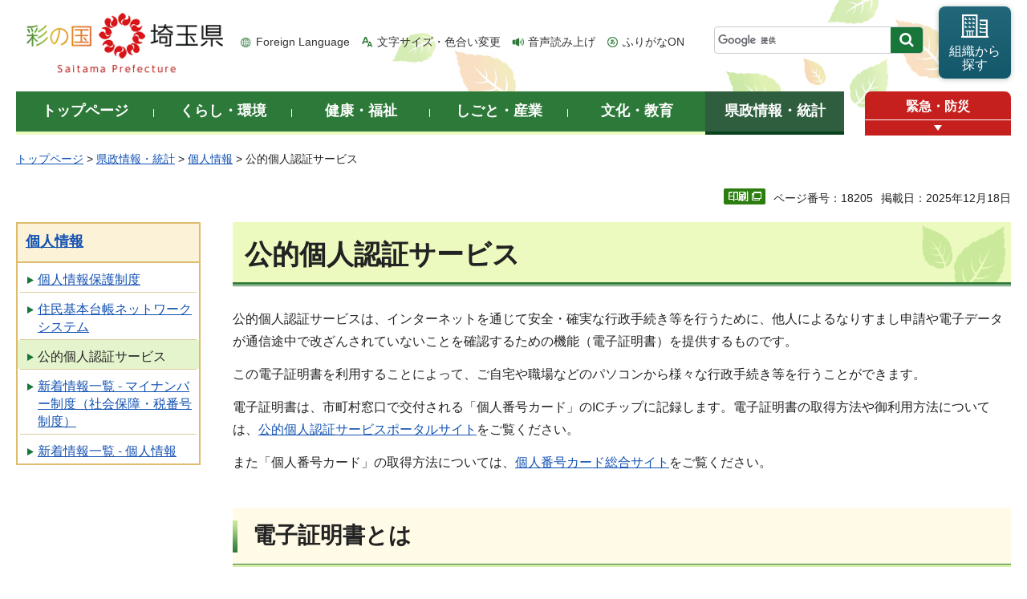

--- FILE ---
content_type: text/html
request_url: https://www.pref.saitama.lg.jp/a0105/jpki/index.html
body_size: 7583
content:
<!doctype html>
<html lang="ja">
<head>
<meta charset="utf-8">

<title>公的個人認証サービス - 埼玉県</title>
<script>(function(w,d,s,l,i){w[l]=w[l]||[];w[l].push({'gtm.start':
new Date().getTime(),event:'gtm.js'});var f=d.getElementsByTagName(s)[0],
j=d.createElement(s),dl=l!='dataLayer'?'&l='+l:'';j.async=true;j.src=
'https://www.googletagmanager.com/gtm.js?id='+i+dl;f.parentNode.insertBefore(j,f);
})(window,document,'script','dataLayer','GTM-T855884');</script>

<meta name="author" content="埼玉県">
<meta property="og:title" content="公的個人認証サービス">
<meta property="og:type" content="article">
<meta property="og:description" content="">
<meta property="og:url" content="https://www.pref.saitama.lg.jp/a0105/jpki/index.html">
<meta property="og:image" content="https://www.pref.saitama.lg.jp/shared/images/sns/logo.png">
<meta property="og:site_name" content="埼玉県">
<meta property="og:locale" content="ja_jp">
<meta name="dept_code_1" content="030000000">
<meta name="dept_code_2" content="030060000">
<meta name="dept_code_3" content="030060010">
<meta name="cate_code_1" content="005000000000">
<meta name="cate_code_2" content="005015000000">
<meta name="cate_code_3" content="005015003000">
<meta name="cate_code_4" content="">
<meta name="publish_start" content="2025-12-18 00:00:00">
<meta name="publish_end" content="2035-12-18 00:00:00">
<meta name="template_id" content="3">
<meta name="template_kind" content="1">
<meta name="template_group" content="18205">
<meta name="img" content="">
<meta name="viewport" content="width=device-width, maximum-scale=3.0">
<meta name="format-detection" content="telephone=no">
<link href="/shared/site_rn/style/default.css" rel="stylesheet" media="all">
<link href="/shared/site_rn/style/shared.css" rel="stylesheet" media="all">
<link href="/shared/templates/free_rn/style/edit.css" rel="stylesheet" media="all">
<link href="/shared/site_rn/style/smartphone.css" rel="stylesheet" media="only screen and (max-width : 640px)" class="mc_css">
<link href="/shared/site_rn/images/favicon/favicon.ico" rel="shortcut icon" type="image/vnd.microsoft.icon">
<link href="/shared/site_rn/images/favicon/apple-touch-icon-precomposed.png" rel="apple-touch-icon-precomposed">
<script src="/shared/site_rn/js/jquery.js"></script>
<script src="/shared/site_rn/js/setting.js"></script>
<script src="/shared/system/js/furigana/ysruby.js"></script>
<script>
window.rsDocReaderConf = {lang: 'ja_jp'};
</script>
<script src="//f1-as.readspeaker.com/script/5686/webReader/webReader.js?pids=wr&amp;forceAdapter=ioshtml5&amp;disable=translation,lookup&amp;dload=DocReader.AutoAdd"></script>





</head>
<body class="format_free no_javascript">

<noscript><iframe src="https://www.googletagmanager.com/ns.html?id=GTM-T855884" height="0" width="0" style="display:none;visibility:hidden" title="Google Tag Manager"></iframe></noscript>

<script src="/shared/site_rn/js/init.js"></script>
<div id="tmp_wrapper">
<div id="tmp_wrapper2">
<noscript>
<p>このサイトではJavaScriptを使用したコンテンツ・機能を提供しています。JavaScriptを有効にするとご利用いただけます。</p>
</noscript>
<p><a href="#tmp_honbun" class="skip">本文へスキップします。</a></p>
<div id="tmp_header">
<div class="container">
<div id="top">
<div id="tmp_hlogo">
<p><a href="/index.html"><span>彩の国 埼玉県</span></a></p>
</div>
<div id="tmp_means">
<ul id="tmp_hnavi">
	<li class="hnavi_lang"><a href="/foreignlanguage/index.html" lang="en" xml:lang="en">Foreign Language</a></li>
	<li class="hnavi_moji"><a href="/moji/index.html">文字サイズ・色合い変更</a></li>
	<li class="hnavi_read"><a accesskey="L" href="//app-as.readspeaker.com/cgi-bin/rsent?customerid=5686&amp;lang=ja_jp&amp;readid=tmp_main,tmp_update&amp;url=" onclick="readpage(this.href, 'tmp_readspeaker'); return false;" rel="nofollow" class="rs_href">音声読み上げ</a></li>
	<li class="hnavi_furi"><a data-contents="tmp_wrapper" data-target="tmp_wrapper" data-ignore="nofurigana" href="javascript:void(0);" id="furigana">ふりがなON</a></li>
</ul>
<div id="tmp_search">
<form action="/search/result.html" id="tmp_gsearch" name="tmp_gsearch">
<div class="wrap_sch_box">
<p class="sch_box"><input id="tmp_query" name="q" size="31" title="サイト内検索" type="text" /></p>
<p class="sch_btn"><input id="tmp_func_sch_btn" name="sa" type="submit" value="検索" /></p>
<p id="tmp_search_hidden"><input name="cx" type="hidden" value="0898cdc8c417302e4" /><input name="ie" type="hidden" value="UTF-8" /><input name="cof" type="hidden" value="FORID:9" /></p>
</div>
</form>
</div>
<p id="tmp_func_soshiki"><a href="/kense/gaiyo/soshiki/index.html"><span>組織から<br />
探す</span></a></p>
</div>
<ul id="tmp_hnavi_s">
	<li id="tmp_hnavi_lmenu"><a href="javascript:void(0);"><span>情報を探す</span></a>
	<div id="tmp_sma_lmenu" class="wrap_sma_sch">
	<div class="sma_sch">
	<div id="tmp_sma_find">
	<div id="tmp_sma_find_search" class="find_sch">
	<div class="find_sch_ttl">
	<p>キーワードから探す</p>
	</div>
	<div class="find_sch_cnt">&nbsp;</div>
	</div>
	<div id="tmp_sma_find_note" class="find_sch">
	<div class="find_sch_ttl">
	<p>注目キーワード</p>
	</div>
	<div class="find_sch_cnt">
	<ul class="keyword_list">
		<li>&nbsp;</li>
	</ul>
	</div>
	</div>
	<div class="sma_sch_guide_icon">&nbsp;</div>
	</div>
	<p class="close_btn"><a href="javascript:void(0);"><span>閉じる</span></a></p>
	</div>
	</div>
	</li>
	<li id="tmp_hnavi_rmenu"><a href="javascript:void(0);"><span>メニュー</span></a>
	<div id="tmp_sma_rmenu" class="wrap_sma_sch">
	<div class="sma_sch">
	<div class="sma_sch_cnt">&nbsp;</div>
	<p class="close_btn"><a href="javascript:void(0);"><span>閉じる</span></a></p>
	</div>
	</div>
	</li>
</ul>
</div>
</div>
</div>

<div id="tmp_wrap_gnavi">
<div class="container">
<div id="tmp_gnavi">
<ul>
	<li id="tmp_glist1"><a href="/index.html"><span>トップページ</span></a></li>
	<li id="tmp_glist2"><a href="/kurashi/index.html"><span>くらし・環境</span></a></li>
	<li id="tmp_glist3"><a href="/kenko/index.html"><span>健康・福祉</span></a></li>
	<li id="tmp_glist4"><a href="/shigoto/index.html"><span>しごと・産業</span></a></li>
	<li id="tmp_glist5"><a href="/bunka/index.html"><span>文化・教育</span></a></li>
	<li id="tmp_glist6"><a href="/kense/index.html"><span>県政情報・統計</span></a></li>
</ul>
</div>
<div id="tmp_sma_emergency">
<div id="tmp_sma_emergency_ttl">
<p class="ttl"><a href="/theme/anzen/index.html">緊急・防災</a></p>
<p class="close_btn"><a href="javascript:void(0);"><span>緊急情報を開く</span></a></p>
</div>
<div id="tmp_sma_emergency_cnt">
<aside aria-label="緊急情報" class="box_emergency">
<div class="box_emergency_ttl">
<p class="ttl">緊急情報</p>
<p class="close_btn"><a href="javascript:void(0);"><span>閉じる</span></a></p>
</div>
<div class="box_emergency_cnt">
<p>現在、緊急情報はありません。</p>
</div>
</aside>
</div>
</div>
</div>
</div>

<div id="tmp_wrapper3" class="container">
<div id="tmp_pankuzu">
<p><a href="/index.html">トップページ</a> &gt; <a href="/kense/index.html">県政情報・統計</a> &gt; <a href="/kense/kojinjoho/index.html">個人情報</a> &gt; 公的個人認証サービス</p>
</div>

<div class="text_r">
<div class="text_r">
<p id="tmp_pageid">ページ番号：18205</p>
<p id="tmp_update">掲載日：2025年12月18日</p>
</div>
</div>

<div id="tmp_wrap_main" class="column_lnavi">
<div id="tmp_readspeaker" class="rs_preserve rs_skip rs_splitbutton rs_addtools rs_exp"></div>
<div id="tmp_main">


<div class="wrap_col_lft_navi">
<div class="col_lft_navi">





<aside aria-label="ナビゲーション" id="tmp_lnavi">
<div id="tmp_lnavi_ttl">
<p><a href="/kense/kojinjoho/index.html">個人情報</a></p>
</div>
<div id="tmp_lnavi_cnt">
<ul>
<li><a href="/kense/kojinjoho/sedo/index.html">個人情報保護制度</a></li>
<li><a href="/kense/kojinjoho/j-net/index.html">住民基本台帳ネットワークシステム</a></li>
<li><a href="/a0105/jpki/index.html">公的個人認証サービス</a></li>
<li><a href="/kense/kojinjoho/mynumber/shinchaku/index.html">新着情報一覧 - マイナンバー制度（社会保障・税番号制度）</a></li>
<li><a href="/kense/kojinjoho/shinchaku/index.html">新着情報一覧 - 個人情報</a></li>
</ul>
</div>
</aside>

</div>
</div>
<div class="wrap_col_main">
<div class="col_main">
<p id="tmp_honbun" class="skip">ここから本文です。</p>
<!--index_start-->
<div id="tmp_contents">

<h1>公的個人認証サービス</h1>
<p>公的個人認証サービスは、インターネットを通じて安全・確実な行政手続き等を行うために、他人によるなりすまし申請や電子データが通信途中で改ざんされていないことを確認するための機能（電子証明書）を提供するものです。</p>
<p>この電子証明書を利用することによって、ご自宅や職場などのパソコンから様々な行政手続き等を行うことができます。</p>
<p>電子証明書は、市町村窓口で交付される「個人番号カード」のICチップに記録します。電子証明書の取得方法や御利用方法については、<a href="https://www.jpki.go.jp/">公的個人認証サービスポータルサイト</a>をご覧ください。</p>
<p>また「個人番号カード」の取得方法については、<a href="https://www.kojinbango-card.go.jp/index.html">個人番号カード総合サイト</a>をご覧ください。</p>
<h2 class="outline2">電子証明書とは</h2>
<p class="outline2">「個人番号カード」に記録される電子証明書は2種類です。</p>
<h3 class="outline2">署名用の電子証明書</h3>
<p class="outline2">インターネット等で電子文書を作成・送信する際に利用し「作成・送信した電子文書が、あなたが作成した真正なものであり、あなたが送信したものであること」を証明することができます。</p>
<div class="outline2">
<ul>
	<li>電子申請（e-Tax等）</li>
	<li>民間オンライン取引（オンラインバンキング等）の登録など</li>
</ul>
</div>
<h3>利用者証明用の電子証明書</h3>
<p>インターネットサイトやキオスク端末等にログイン等をする際に利用し「ログイン等した者が、あなたであること」を証明することができます。&nbsp;&nbsp;&nbsp;&nbsp;&nbsp;&nbsp;&nbsp;&nbsp;&nbsp;&nbsp;&nbsp;&nbsp;&nbsp;&nbsp;&nbsp;&nbsp;</p>
<ul>
	<li>マイナポータル等へのログイン</li>
	<li>民間のサイト（オンラインバンキング等）へのログイン</li>
	<li>コンビニエンスストアなどのキオスク端末で各種証明書を取得（市町村により実施の有無が異なりますので、詳細はお住まいの市町村にお問い合わせください。）</li>
</ul>
<h2>関連サイトへのリンク</h2>
<ul>
	<li><a href="http://www.jpki.go.jp/index.html">公的個人認証ポータルサイト</a>（地方公共団体情報システム機構） &nbsp;&nbsp;&nbsp;</li>
	<li><a href="https://www.kojinbango-card.go.jp/">個人番号カード総合サイト</a> （地方公共団体情報システム機構）</li>
	<li><a href="http://www.soumu.go.jp/main_sosiki/jichi_gyousei/c-gyousei/kojinninshou.htm">公的個人認証サービス</a>（総務省）</li>
</ul>
<h2>お問い合わせ先</h2>
<ul>
	<li>マイナンバー総合フリーダイヤル：0120-95-0178<br />
	平日9時30分～20時00分、土日祝日9時30分～17時30分（年末年始除く）</li>
	<li><strong>技術的なお問い合わせ（パソコンの設定など）</strong>については、<a href="http://www.jpki.go.jp/contact/index.html">公的個人認証サービスポータルサイトの「お問い合わせ」のコーナー</a>を御覧ください。</li>
</ul>






</div>



<div id="tmp_inquiry">
<div id="tmp_inquiry_ttl">
<h2>お問い合わせ</h2>
</div>
<div id="tmp_inquiry_cnt">
<div id="author_info">
<form method="post" action="https://www.pref.saitama.lg.jp/cgi-bin/simple_faq/form.cgi">
<div class="inquiry_parts">
<p><strong>
<a href="/kense/gaiyo/soshiki/kikaku/index.html">企画財政部</a>&nbsp;<a href="/soshiki/a0105/index.html">情報システム戦略課</a>&nbsp;住基ネット・マイナンバー担当
</strong></p>
<p>郵便番号330-9301&nbsp;埼玉県さいたま市浦和区高砂三丁目15番1号&nbsp;第二庁舎10階</p>
<p class="inq_tel_link">電話：048-830-2264</p>
<p>ファックス：048-830-4720</p>
<p class="submit"><button type="submit" class="inquiry_btn">お問い合わせフォーム</button></p>
</div>
<p>
<input type="hidden" name="code" value="030060040">
<input type="hidden" name="dept" value="8010:4109:4109:4690:3943:3694:3943:4524:5271:9255:9421:8342:8425:3777:9504:8010:8674:9587:8010:9006:8010:3777:8923:8508:3777:8757:9255">
<input type="hidden" name="page" value="/a0105/jpki/index.html">
<input type="hidden" name="ENQ_RETURN_MAIL_SEND_FLG" value="0">
<input type="hidden" name="publish_ssl_flg" value="1">
</p>
</form>
</div>
</div>
</div>
<!--index_end-->

<div id="tmp_feedback">
<div id="tmp_feedback_ttl">
<h2>より良いウェブサイトにするためにみなさまのご意見をお聞かせください</h2>
</div>
<div id="tmp_feedback_cnt">
<form action="/cgi-bin/feedback/feedback.cgi" id="feedback" method="post">
<p><input name="page_id" type="hidden" value="18205" /> <input name="page_title" type="hidden" value="公的個人認証サービス" /> <input name="page_url" type="hidden" value="https://www.pref.saitama.lg.jp/a0105/jpki/index.html" /> <input name="item_cnt" type="hidden" value="2" /></p>
<fieldset><legend>このページの情報は役に立ちましたか？ </legend>
<p><input id="que1_1" name="item_1" type="radio" value="役に立った" /> <label for="que1_1">1：役に立った</label></p>
<p><input id="que1_2" name="item_1" type="radio" value="ふつう" /> <label for="que1_2">2：ふつう</label></p>
<p><input id="que1_3" name="item_1" type="radio" value="役に立たなかった" /> <label for="que1_3">3：役に立たなかった</label></p>
</fieldset>
<p><input name="label_1" type="hidden" value="質問：このページの情報は役に立ちましたか？" /> <input name="nes_1" type="hidden" value="1" /> <input name="img_1" type="hidden" /> <input name="img_alt_1" type="hidden" /> <input name="mail_1" type="hidden" value="0" /></p>
<fieldset><legend>このページの情報は見つけやすかったですか？ </legend>
<p><input id="que2_1" name="item_2" type="radio" value="見つけやすかった" /> <label for="que2_1">1：見つけやすかった</label></p>
<p><input id="que2_2" name="item_2" type="radio" value="ふつう" /> <label for="que2_2">2：ふつう</label></p>
<p><input id="que2_3" name="item_2" type="radio" value="見つけにくかった" /> <label for="que2_3">3：見つけにくかった</label></p>
</fieldset>
<p><input name="label_2" type="hidden" value="質問：このページの情報は見つけやすかったですか？" /> <input name="nes_2" type="hidden" value="1" /> <input name="img_2" type="hidden" /> <input name="img_alt_2" type="hidden" /> <input name="mail_2" type="hidden" value="0" /></p>
<p class="submit"><button type="submit" class="submit_btn">送信</button></p>
</form>
</div>
</div>

</div>
</div>
</div>
</div>
</div>
</div>

<div class="pnavi_footer">
<p class="ptop"><a href="#top"><span>ページの先頭へ戻る</span></a></p>
</div>


<div id="tmp_footer">
<div id="tmp_footer_cnt" class="container">
<ul id="tmp_fnavi">
	<li><a href="/sitemap.html">サイトマップ</a></li>
	<li><a href="/a0301/accessibility.html">ウェブアクセシビリティ</a></li>
	<li><a href="/a0301/praibashi-menseki.html">プライバシーポリシー・免責事項</a></li>
	<li><a href="/a0301/tyosaku-rinku.html">著作権・リンクについて</a></li>
	<li><a href="/a0301/wwwlink.html">関係機関リンク集</a></li>
</ul>
</div>
<div id="tmp_address">
<div class="container">
<address>
<p class="add_ttl">埼玉県庁</p>
<p class="footer_btn"><a href="/kense/gaiyo/access.html"><span>県庁へのアクセス</span></a></p>
<p class="add_cnt"><span>〒330-9301 埼玉県さいたま市浦和区高砂三丁目15番1号 </span><span>電話番号：048-824-2111（代表） </span><span>法人番号：1000020110001</span></p>
</address>
<div id="tmp_mascot_btn">
<p class="used_bg_img"><a href="/kense/saitamaken/kobaton/index.html"><span>「コバトン」&amp;「さいたまっち」</span></a></p>
</div>
</div>
</div>
<div id="tmp_copyright">
<div class="container">
<p lang="en" xml:lang="en">Copyright &copy; Saitama Prefecture. All rights reserved.</p>
</div>
</div>
</div>

</div>
<script src="/shared/site_rn/js/function.js"></script>
<script src="/shared/site_rn/js/main.js"></script>
<script src="/shared/site_rn/js/sib.js"></script>
<script src="/shared/site_rn/js/yjtag.js"></script>
<noscript>
<iframe src="//b.yjtag.jp/iframe?c=sbQurib" width="1" height="1" frameborder="0" scrolling="no" marginheight="0" marginwidth="0" title="log analysis"></iframe>
</noscript>

</body>
</html>
